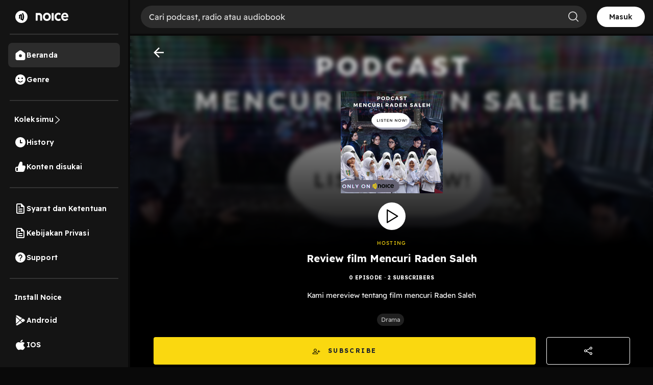

--- FILE ---
content_type: text/html; charset=utf-8
request_url: https://www.google.com/recaptcha/api2/aframe
body_size: 137
content:
<!DOCTYPE HTML><html><head><meta http-equiv="content-type" content="text/html; charset=UTF-8"></head><body><script nonce="SAF25NsVKPkLxnv6S7kdVQ">/** Anti-fraud and anti-abuse applications only. See google.com/recaptcha */ try{var clients={'sodar':'https://pagead2.googlesyndication.com/pagead/sodar?'};window.addEventListener("message",function(a){try{if(a.source===window.parent){var b=JSON.parse(a.data);var c=clients[b['id']];if(c){var d=document.createElement('img');d.src=c+b['params']+'&rc='+(localStorage.getItem("rc::a")?sessionStorage.getItem("rc::b"):"");window.document.body.appendChild(d);sessionStorage.setItem("rc::e",parseInt(sessionStorage.getItem("rc::e")||0)+1);localStorage.setItem("rc::h",'1769972100048');}}}catch(b){}});window.parent.postMessage("_grecaptcha_ready", "*");}catch(b){}</script></body></html>

--- FILE ---
content_type: application/javascript; charset=UTF-8
request_url: https://open.noice.id/_next/static/chunks/7162-148ea73a360fadff.js
body_size: 4204
content:
"use strict";(self.webpackChunk_N_E=self.webpackChunk_N_E||[]).push([[7162],{1315:(t,e,i)=>{i.d(e,{V:()=>n});let n=t=>null==t?void 0:t.imaReducer},17354:(t,e,i)=>{i.d(e,{IH:()=>n,Lq:()=>o,bz:()=>r,fo:()=>g,ft:()=>s,hN:()=>c,j4:()=>l,mU:()=>a,rr:()=>d});let n=200,o="https://noiceid.onelink.me/cyOg/xw8hfyxp",r="https://noiceid.onelink.me/cyOg/kumtoiwa",a="audioseries",l=768,c={NONE:"none",FREE:"free",PURCHASED:"purchased",IN_SUBSCRIPTION:"included_in_subscription",OWNER:"owner"},s={VIP:"vip",PREMIUM:"premium",PREMIUM_WITH_TEXT:"premium_text",EARLY_ACCESS:"early_access"},d={PODCAST:"podcast",AUDIOBOOK:"audiobook",AUDIOSERIES:"audioseries",RADIO:"radio",MUSIC:"music",LIVESTREAM:"livestream"},g={SEASON_PLAYLIST:"SEASON_PLAYLIST",SINGLE_CONTENT:"SINGLE_CONTENT",PLAYLIST:"PLAYLIST",ALL_CATALOG_PLAYLIST:"ALL_CATALOG_PLAYLIST"}},32838:(t,e,i)=>{i.d(e,{a:()=>r});var n=i(68306),o=i(69638);let r=(t,e)=>{var i;if(e&&((null==t?void 0:t.contentPreview)&&!(null==t?void 0:t.hasPurchased)||(null==t?void 0:t.enable_content_preview)&&!(0,o.A)(null==t?void 0:t.content_ownership)))return"Preview";let r=null!=(i=null==t?void 0:t.duration)?i:null==t?void 0:t.stats.duration;return r<60?"".concat(r,"s"):(0,n.A)(r)}},41260:(t,e,i)=>{i.d(e,{Z:()=>r});var n=i(67231),o=i(95665);let r=async function(t,e){let i=arguments.length>2&&void 0!==arguments[2]&&arguments[2];if(localStorage.getItem("firebase-auth")&&t&&e){let r=(0,o.H9)(n.db,"Content",e);if(i)return void(0,o.mZ)(r,{listeners:(0,o.GV)(t)});(await (0,o.x7)(r)).exists()&&await (0,o.mZ)(r,{listeners:(0,o.GV)(t)})}}},48636:(t,e,i)=>{i.d(e,{c:()=>n});let n=t=>t?(Date.prototype.toShortFormat=function(){let t=this.getDate(),e=["Januari","Februari","Maret","April","Mei","Juni","Juli","Agustus","September","Oktober","November","Desember"][this.getMonth()],i=this.getFullYear();return"".concat(t," ").concat(e," ").concat(i)},new Date(t).toShortFormat()):""},55649:(t,e,i)=>{i.d(e,{Ob:()=>c,P8:()=>r,VG:()=>n,Ye:()=>a,jb:()=>l,kk:()=>o});let n=t=>{var e;return null==t||null==(e=t.catalogReducer)?void 0:e.catalogData},o=t=>{var e;return null==t||null==(e=t.catalogReducer)?void 0:e.sorting},r=t=>{var e;return null==t||null==(e=t.catalogReducer)?void 0:e.season},a=t=>{var e;return null==t||null==(e=t.catalogReducer)?void 0:e.podcastRecommendations},l=t=>{var e;return null==t||null==(e=t.catalogReducer)?void 0:e.page},c=t=>{var e;return null==t||null==(e=t.catalogReducer)?void 0:e.sortedSeason}},64084:(t,e,i)=>{i.d(e,{A:()=>n});let n=t=>{let e;if(!t)return 0;if((t=t.toString().replace(/[^0-9.]/g,""))<1e3)return t;let i=[{v:1e3,s:"rb"},{v:1e6,s:"jt"},{v:1e9,s:"m"},{v:1e12,s:"t"}];for(e=i.length-1;e>0&&!(t>=i[e].v);e--);return(t/i[e].v).toFixed(2).replace(/\.0+$|(\.[0-9]*[1-9])0+$/,"$1")+" ".concat(i[e].s)}},67036:(t,e,i)=>{i.d(e,{A:()=>r});var n=i(37876),o=i(17354);let r=function(t){let{badgeType:e,style:i={}}=t;switch(e){case o.ft.VIP:return(0,n.jsx)("img",{src:"/img/vip.svg",alt:"vip badge",style:i});case o.ft.PREMIUM:return(0,n.jsx)("img",{src:"/img/premium.svg",alt:"premium badge",style:i});case o.ft.PREMIUM_WITH_TEXT:return(0,n.jsx)("img",{src:"/img/noice_premium.svg",alt:"premium badge",style:i});case o.ft.EARLY_ACCESS:case"earlyAccess":return(0,n.jsx)("img",{src:"/img/early_access_new.svg",alt:"early access badge",style:i});case"newContent":return(0,n.jsx)("img",{src:"/img/new_content_badge.svg",alt:"new content badge",style:i});default:return null}}},68306:(t,e,i)=>{i.d(e,{A:()=>n});let n=(t,e)=>{let i=t,n=i/86400,o=(i%=86400)/3600,r=(i%=3600)/60;i%=60;let a="";return parseInt(n)>0&&(a+="".concat(parseInt(n)," Hari").concat(o>0?",":""," ")),parseInt(o)>0&&(a+="".concat(parseInt(o)," Jam").concat(r>=1?",":""," ")),parseInt(r)>0&&(a+="".concat(parseInt(r)," Menit")),"hours"===e&&(a=t/3600>1?"".concat(parseInt(t/3600)," Jam "):"".concat(parseInt(t/60)," mnt")),a}},69638:(t,e,i)=>{i.d(e,{A:()=>o,u:()=>r});var n=i(17354);function o(t){return[n.hN.FREE,n.hN.OWNER,n.hN.IN_SUBSCRIPTION,n.hN.PURCHASED].includes(t)}function r(t){return[n.hN.IN_SUBSCRIPTION,n.hN.PURCHASED].includes(t)}},70453:(t,e,i)=>{i.d(e,{A:()=>n});let n=(t,e)=>{let i="https://images-v2.noiceid.cc/catalog/default/300.png";return"string"!=typeof t?i:(null==e?void 0:e["300"])?e["300"]:t||i}},70873:(t,e,i)=>{i.d(e,{A:()=>u});var n=i(37876),o=i(67036),r=i(68306);let a=function(t){let e=arguments.length>1&&void 0!==arguments[1]?arguments[1]:1;if(!t)return"0";let i=new Intl.NumberFormat("id-ID",{maximumFractionDigits:e,roundingMode:"floor"});return t>=1e9?"".concat(i.format(t/1e9)," M"):t>=1e6?"".concat(i.format(t/1e6)," jt"):t>=1e3?"".concat(i.format(t/1e3)," rb"):i.format(t)};var l=i(56557),c=i.n(l);i(76616);let s=t=>{if(!t||!c()(t).isValid())return"-";let e=c()(),i=c()(t),n=e.diff(i,"year");if(n>=1)return"".concat(n," tahun lalu");let o=e.diff(i,"month");if(o>=1)return"".concat(o," bulan lalu");let r=e.diff(i,"week");if(r>=1)return"".concat(r," minggu lalu");let a=e.diff(i,"day");if(a>=1)return"".concat(a," hari lalu");let l=e.diff(i,"hour");return l>=1?"".concat(l," jam lalu"):0===l?"<1 jam lalu":void 0};var d=i(12466);let g=d.Ay.div.withConfig({componentId:"sc-bde4b708-0"})(["display:flex;align-items:center;gap:4px;"]),p=d.Ay.div.withConfig({componentId:"sc-bde4b708-1"})(["display:flex;align-items:center;gap:4px;"]),h=d.Ay.p.withConfig({componentId:"sc-bde4b708-2"})(["margin:0;font-size:14px;font-style:normal;font-weight:400;line-height:125%;letter-spacing:0.1px;color:rgba(255,255,255,0.7);"]),m=d.Ay.img.withConfig({componentId:"sc-bde4b708-3"})(["height:12px;"]);function u(t){let{showNewBadge:e=!1,durationTime:i=0,totalPlay:l=0,publishedAt:c,showDuration:d}=t,u=a(l),f=s(c);return(0,n.jsxs)(g,{children:[e&&(0,n.jsx)(o.A,{badgeType:"newContent",style:{height:"18px"}}),(0,n.jsxs)(p,{children:[(0,n.jsx)(m,{role:"presentation",src:"/img/play_grey.svg",alt:"play icon"}),(0,n.jsx)(h,{children:u})]}),!e&&(0,n.jsxs)(p,{children:[(0,n.jsx)("img",{src:"/img/single_dot.svg",role:"presentation",alt:"dot icon"}),(0,n.jsx)(h,{children:f})]}),d&&(0,n.jsxs)(p,{children:[(0,n.jsx)("img",{src:"/img/single_dot.svg",role:"presentation",alt:"dot icon"}),(0,n.jsx)(h,{children:i<60?i+"s":(0,r.A)(i)})]})]})}},74534:(t,e,i)=>{i.d(e,{w:()=>a});let n=(t,e,i)=>{(null==t?void 0:t.showingAd)&&e(i({adPlayingToast:!0}))};var o=i(98530);let r=(t,e,i,n,r)=>{if(!t.initialized)try{var a,l,c,s,d;null==(a=t.adsDisplayContainer)||a.initialize(),(0,o.a)("first_listen",{contentId:null==n?void 0:n.id,contentTitle:(null==n?void 0:n.title)||(null==n?void 0:n.name),contentDuration:null==n?void 0:n.duration,vertical:null==n||null==(l=n.catalog)?void 0:l.type,networkType:navigator&&(null==(s=navigator)||null==(c=s.connection)?void 0:c.effectiveType)||"4g",source:"content page",catalogId:null==r?void 0:r.id,catalogTitle:null==r?void 0:r.title,catalogSource:null==r?void 0:r.source,elapsedTime:null==n||null==(d=n.meta)?void 0:d.timeElapsed,streamType:"streaming"}),e(i({initialized:!0}))}catch(t){console.log("error",t)}},a=(t,e,i,o,a,l,c,s)=>{r(t,a,e,l,c,s),n(i,a,o)}},89045:(t,e,i)=>{i.d(e,{Ad:()=>v,DM:()=>C,Es:()=>T,K0:()=>P,Ku:()=>A,Sp:()=>u,TU:()=>a,WX:()=>N,ZZ:()=>S,_Y:()=>p,_d:()=>I,a1:()=>w,be:()=>c,d$:()=>l,dw:()=>_,fY:()=>b,ho:()=>s,iF:()=>g,ii:()=>f,jA:()=>x,lT:()=>m,mc:()=>r,om:()=>d,pm:()=>E,tT:()=>y,vO:()=>j,zR:()=>h});var n=i(34017),o=i(12466);let r=o.Ay.div.withConfig({componentId:"sc-19a6613c-0"})(["",";justify-content:space-around;gap:12px;padding:16px;background:#202020;border-radius:8px;width:100%;@media (min-width:992px){height:auto;min-height:200px;}"],n.Om),a=o.Ay.div.withConfig({componentId:"sc-19a6613c-1"})(["width:100%;justify-content:space-between;margin-bottom:10px;display:flex;"]),l=o.Ay.div.withConfig({componentId:"sc-19a6613c-2"})(["width:100%;justify-content:start;align-items:center;margin-bottom:10px;display:",";p{color:#fbde37;margin:0px;font-size:14px;font-weight:400;line-height:22.4px;letter-spacing:0.25px;}.vip{height:16px;}.coin{height:16px;margin-right:5px;margin-left:10px;}.noice_premium{margin-left:10px;}"],t=>t.isPremium?"flex":"none"),c=o.Ay.div.withConfig({componentId:"sc-19a6613c-3"})(["font-style:normal;font-weight:normal;font-size:12px;line-height:140%;color:rgba(255,255,255,0.7);margin:0;"]),s=o.Ay.div.withConfig({componentId:"sc-19a6613c-4"})(["",";justify-content:space-around;"],n.st);o.Ay.div.withConfig({componentId:"sc-19a6613c-5"})(["",";",";margin-right:5px;"],n.st,n.Wt),o.Ay.img.withConfig({componentId:"sc-19a6613c-6"})(["width:11px;height:11px;margin-right:5px;"]),o.Ay.div.withConfig({componentId:"sc-19a6613c-7"})(["font-style:normal;font-weight:normal;font-size:12px;line-height:70%;color:rgba(250,250,250,0.7);"]);let d=o.Ay.div.withConfig({componentId:"sc-19a6613c-8"})([""," "," margin-right:5px;"],n.st,n.Wt),g=o.Ay.img.withConfig({componentId:"sc-19a6613c-9"})(["width:11px;height:11px;margin-right:5px;"]),p=o.Ay.div.withConfig({componentId:"sc-19a6613c-10"})(["font-style:normal;font-weight:normal;font-size:12px;line-height:70%;color:rgba(250,250,250,0.7);"]),h=o.Ay.div.withConfig({componentId:"sc-19a6613c-11"})(["",";width:100%;justify-content:flex-start;align-items:center;margin-bottom:10px;@media (min-width:992px){justify-content:flex-start;}"],n.st),m=o.Ay.a.withConfig({componentId:"sc-19a6613c-12"})(["",";width:100%;justify-content:flex-start;align-items:center;@media (min-width:992px){justify-content:flex-start;}"],n.Om),u=o.Ay.div.withConfig({componentId:"sc-19a6613c-13"})(["position:relative;width:48px;height:",";margin-right:2vh;border-radius:8px;"],t=>t.isNoicebook?"64px":"48px"),f=o.Ay.div.withConfig({componentId:"sc-19a6613c-14"})(["position:absolute;top:0px;left:0px;width:100%;height:",";background:rgba(0,0,0,0.7);display:grid;place-content:center;border-radius:8px;"],t=>t.isNoicebook?"64px":"48px"),x=o.Ay.div.withConfig({componentId:"sc-19a6613c-15"})(["width:48px;height:48px;object-fit:cover;border-radius:4px;",""],t=>{let{isNoicebook:e}=t;return e&&(0,o.AH)(["width:48px;height:64px;"])}),v=o.Ay.div.withConfig({componentId:"sc-19a6613c-16"})(["",";gap:6px;width:81.08%;height:100%;"],n.Om),w=o.Ay.h3.withConfig({componentId:"sc-19a6613c-17"})(["font-style:normal;font-weight:400;font-size:14px;letter-spacing:0.1px;line-height:17.5px;color:#fafafa;overflow:hidden;text-overflow:ellipsis;display:-webkit-box;-webkit-line-clamp:2;-webkit-box-orient:vertical;margin:0;"]),y=o.Ay.h4.withConfig({componentId:"sc-19a6613c-18"})(["font-style:normal;font-weight:normal;font-size:12px;line-height:140%;color:#c4c4c4;margin:0;"]),A=o.Ay.div.withConfig({componentId:"sc-19a6613c-19"})(["font-weight:400;font-size:14px;line-height:140%;color:#b9b9b9;margin:0;margin-top:10px;overflow:hidden;text-overflow:ellipsis;display:-webkit-box;-webkit-line-clamp:2;-webkit-box-orient:vertical;width:100%;"]),I=o.Ay.div.withConfig({componentId:"sc-19a6613c-20"})(["",";width:100%;justify-content:space-between;align-items:center;"],n.st),b=o.Ay.div.withConfig({componentId:"sc-19a6613c-21"})(["",";align-items:center;justify-content:flex-start;width:56.75%;height:100%;position:relative;"],n.st),C=o.Ay.img.withConfig({componentId:"sc-19a6613c-22"})(["width:32px;height:32px;cursor:pointer;"]),_=o.Ay.div.withConfig({componentId:"sc-19a6613c-23"})(["font-style:normal;font-weight:normal;font-size:12px;line-height:140%;color:rgba(255,255,255,0.7);"]),S=o.Ay.div.withConfig({componentId:"sc-19a6613c-24"})(["",";align-items:center;justify-content:flex-end;width:40.54%;",";@media (min-width:992px){width:30%;}"],n.st,t=>{let{isNoicebook:e}=t;return e&&(0,o.AH)(["justify-content:end;"])}),j=o.Ay.img.withConfig({componentId:"sc-19a6613c-25"})(["width:32px;height:32px;cursor:pointer;margin-right:12px;opacity:",";",";"],t=>(null==t?void 0:t.isPremium)&&!(null==t?void 0:t.hasPurchased)?.5:1,t=>{let{isNoicebook:e}=t;return e&&(0,o.AH)(["margin-right:12px;"])}),E=o.Ay.img.withConfig({componentId:"sc-19a6613c-26"})(["width:32px;height:32px;cursor:pointer;margin-right:12px;opacity:",";",";",";"],t=>(null==t?void 0:t.isPremium)&&!(null==t?void 0:t.hasPurchased)?.5:1,t=>{let{isNoicebook:e}=t;return e&&(0,o.AH)(["margin-right:unset;"])},t=>{let{contentType:e}=t;return e&&(0,o.AH)(["margin-right:12px;"])}),T=o.Ay.img.withConfig({componentId:"sc-19a6613c-27"})(["opacity:",";width:32px;height:32px;cursor:pointer;"],t=>(null==t?void 0:t.isPremium)&&!(null==t?void 0:t.hasPurchased)?.5:1),N=o.Ay.div.withConfig({componentId:"sc-19a6613c-28"})(["display:flex;align-items:center;gap:5px;color:#82d076;margin-left:10px;img{width:16px;height:16px;}span{font-size:14px;font-weight:400;line-height:22.4px;letter-spacing:0.25px;}"]),P=o.Ay.button.withConfig({componentId:"sc-19a6613c-29"})(["border:none;background:none;width:max-content;padding:0px;"])}}]);
//# sourceMappingURL=7162-148ea73a360fadff.js.map

--- FILE ---
content_type: text/plain; charset=utf-8
request_url: https://firestore.googleapis.com/google.firestore.v1.Firestore/Listen/channel?VER=8&database=projects%2Fnoice-b16cb%2Fdatabases%2F(default)&RID=93915&CVER=22&X-HTTP-Session-Id=gsessionid&zx=ms8gebi6mzi5&t=1
body_size: -136
content:
51
[[0,["c","OlZcre64lLyG3FY3eobzuA","",8,12,30000]]]


--- FILE ---
content_type: application/javascript; charset=UTF-8
request_url: https://open.noice.id/_next/static/chunks/2726.5dd6f08d68c82116.js
body_size: 3561
content:
"use strict";(self.webpackChunk_N_E=self.webpackChunk_N_E||[]).push([[2726],{37530:(e,t,n)=>{n.d(t,{C:()=>s});var i=n(83315);let s=async(e,t,n)=>{try{let s="/catalog-api/v2/catalog/".concat(e,"/episodes");if(n){let e=[];if(void 0!==n.season&&e.push("season=".concat(n.season)),n.content_type&&n.content_type.length>0){let t=n.content_type.join(",");e.push("content_type=".concat(t))}n.published_at_sort&&e.push("published_at_sort=".concat(n.published_at_sort)),n.cursor&&e.push("cursor=".concat(encodeURIComponent(n.cursor))),e.length>0&&(s+="?".concat(e.join("&")))}let o=await (0,i.we)(s,t);if(o.status&&200!==o.status)throw Error("HTTP error! status: ".concat(o.status));return o}catch(e){throw console.error("Error fetching content list:",e),e}}},51423:(e,t,n)=>{n.d(t,{Y:()=>o});var i=n(17354),s=n(14232);let o=()=>{let[e,t]=(0,s.useState)(!1);return(0,s.useEffect)(()=>{let e=()=>{t(window.innerWidth<i.j4)};return e(),window.addEventListener("resize",e),window.addEventListener("orientationchange",e),()=>{window.removeEventListener("resize",e),window.removeEventListener("orientationchange",e)}},[]),e}},71279:(e,t,n)=>{n.d(t,{Rs:()=>u,dW:()=>d});var i=n(3576),s=n(62701),o=n(37876),l=n(14232);let r={show:!1,step:1,subscriptionSubmitted:!1,context:null,contentId:null,lastPurchaseTimestamp:null,lastPurchasedContentId:null},a=(e,t)=>{switch(t.type){case"SHOW_SUBSCRIPTION":return(0,i._)((0,s._)((0,i._)({},e),{show:!0}),t.payload);case"RESET_SUBSCRIPTION":return(0,s._)((0,i._)({},r),{lastPurchaseTimestamp:e.lastPurchaseTimestamp,lastPurchasedContentId:e.lastPurchasedContentId});case"HIDE_SUBSCRIPTION":return(0,s._)((0,i._)({},e),{show:!1});case"SET_STEP":return(0,s._)((0,i._)({},e),{step:t.payload});case"SET_SUBMISSION_STATUS":return(0,s._)((0,i._)({},e),{subscriptionSubmitted:t.payload});case"SET_PURCHASED_CONTENT":return(0,s._)((0,i._)({},e),{lastPurchasedContentId:t.payload,lastPurchaseTimestamp:t.payload?Date.now():null});default:return e}},c=(0,l.createContext)(null),d=e=>{let{children:t}=e,[n,i]=(0,l.useReducer)(a,r),s=(0,l.useCallback)(function(){let e=arguments.length>0&&void 0!==arguments[0]?arguments[0]:{};i({type:"SHOW_SUBSCRIPTION",payload:e})},[]),d=(0,l.useCallback)(function(){let e=!(arguments.length>0)||void 0===arguments[0]||arguments[0];e?i({type:"RESET_SUBSCRIPTION"}):i({type:"HIDE_SUBSCRIPTION"})},[]),u=(0,l.useCallback)(e=>{if(e<1||e>3)return void console.warn("Invalid step:",e);i({type:"SET_STEP",payload:e})},[]),h=(0,l.useCallback)(e=>{i({type:"SET_SUBMISSION_STATUS",payload:e})},[]),p=(0,l.useCallback)(e=>{i({type:"SET_PURCHASED_CONTENT",payload:e})},[]);return(0,o.jsx)(c.Provider,{value:{state:n,showSubscription:s,hideSubscription:d,setStep:u,setSubmissionStatus:h,setPurchasedContent:p},children:t})},u=()=>{let e=(0,l.useContext)(c);if(!e)throw Error("useSubscription must be used within a SubscriptionProvider. Make sure your component is wrapped with <SubscriptionProvider>");return e}},76147:(e,t,n)=>{n.d(t,{y:()=>l});var i=n(51423),s=n(71279),o=n(14232);let l=()=>{let e=(0,s.Rs)(),t=(0,i.Y)(),n=(0,o.useCallback)(function(){let t=!(arguments.length>0)||void 0===arguments[0]||arguments[0];e.hideSubscription(t)},[e]),l=(0,o.useCallback)(t=>{e.setStep(t)},[e]);return{state:e.state,isMobile:t,openSubscription:function(){let t=arguments.length>0&&void 0!==arguments[0]?arguments[0]:{};e.showSubscription(t)},closeSubscription:n,setStep:l,setSubmissionStatus:e.setSubmissionStatus,setPurchasedContent:e.setPurchasedContent,showSubscription:e.showSubscription,hideSubscription:e.hideSubscription}}},79949:(e,t,n)=>{n.d(t,{r:()=>A});var i=n(37876),s=n(89045),o=n(70873),l=n(35373),r=n(54765),a=n(95643),c=n(74534),d=n(70453),u=n(48636),h=n(32838),p=n(64084),g=n(41260),v=n(76147),m=n(15613),_=n(57614),S=n(41808),b=n(26364),x=n(55649),w=n(1315),y=n(93583),j=n(17354),f=n(69638);let C=e=>new DOMParser().parseFromString(e,"text/html").body.textContent||"";var P=n(39423),T=n(10553),k=n(48230),E=n.n(k),I=n(89099),N=n(14232),R=n(1105);let A=e=>{var t;let{content:n,catalog:k,contentPlayed:A,isNewContent:O,enableSocialProof:U,listContents:D}=e,[B,z]=(0,N.useState)(!1),H=(0,N.useRef)(!0);(0,N.useEffect)(()=>{z(!0)},[]);let M=(0,P.KH)("OD-5157-enable-content-preview"),W=(0,R.wA)(),{data:L}=(0,T.useSession)(),{openDownloadModal:K}=(0,a.DG)(),Y=(0,R.d4)(b.c),F=(0,R.d4)(w.V),{playing:Z,currentTrackId:q}=(0,l.yt)(),{setCurrentTrackId:V,setTrackIndex:G,setPlaying:J,setPlaylist:Q,setShowPlayer:X,setCurrentPlayingCatalog:$,setToggleScreen:ee}=(0,l.Ki)(),et=(0,R.d4)(y.cE),en=(0,R.d4)(y.Wu),ei=(0,R.d4)(y.t1),{catalogData:es}=(0,r.A3)(),{openSubscription:eo}=(0,v.y)(),el=(0,R.d4)(x.kk),er=(0,R.d4)(x.P8),ea=Z&&q===(null==n?void 0:n.id)||en&&ei===(null==n?void 0:n.id),ec=(0,I.useRouter)(),{subscriptionEpisodeId:ed}=ec.query,eu=(0,N.useMemo)(()=>["audiobook","audioseries"].includes(null==es?void 0:es.type),[es]),eh=(0,N.useMemo)(()=>(0,f.A)(n.content_ownership),[n.content_ownership]),ep=(0,N.useCallback)(async function(e){let t=!(arguments.length>1)||void 0===arguments[1]||arguments[1];if(et&&e===ei)return void W((0,S.Li)(!en));if(Z&&e===q)return void J(!Z);if(!D)return;et&&W((0,S.rc)(!1)),$(k),(0,g.Z)(-1,null==k?void 0:k.id);let n=Object.keys(D.reduce((e,t)=>((eh||t.enable_content_preview)&&(e[t.id]=t),e),{}));Q(n),V(e),G(n.findIndex(t=>t===e)),J(t),X(!0)},[k,Z,q,W,el,er,null==L?void 0:L.token,ei,en]);function eg(e){K({promptDownloadText:e||"",catalogData:es})}return(0,N.useEffect)(()=>{ed&&H.current&&(H.current=!1,ep(ed,!1))},[ed,ep,J]),(0,i.jsxs)(s.mc,{children:[(0,i.jsx)(E(),{href:"/content/".concat(null==n?void 0:n.id),prefetch:!1,legacyBehavior:!0,children:(0,i.jsxs)("span",{children:[(0,i.jsxs)(s.d$,{isPremium:"free"!==n.badge,children:[(null==n?void 0:n.badge)==="vip"&&(0,i.jsx)("img",{src:"/img/vip.svg",alt:"vip badge"}),(null==n?void 0:n.badge)==="early_access"&&(0,i.jsx)("img",{src:"/img/early_access_new.svg",alt:"early access badge"}),(null==n?void 0:n.badge)==="premium"&&(0,i.jsx)("img",{src:"/img/premium.svg",alt:"premium badge"}),"free"!==n.badge&&![j.hN.PURCHASED,j.hN.IN_SUBSCRIPTION].includes(n.content_ownership)&&(0,i.jsxs)(i.Fragment,{children:[(0,i.jsx)("img",{alt:"coin icon",className:"coin",src:"/coin.svg",loading:"lazy"}),(0,i.jsxs)("p",{children:[null==n?void 0:n.price," Coin"]})]}),[j.hN.PURCHASED,j.hN.IN_SUBSCRIPTION,j.hN.OWNER].includes(n.content_ownership)&&(0,i.jsxs)(s.WX,{children:[(0,i.jsx)("img",{src:"/img/check_green.svg",alt:"check icon"}),(0,i.jsx)("span",{children:"Sudah Dibeli"})]})]}),(0,i.jsxs)(s.TU,{children:[U?(0,i.jsx)(o.A,{showNewBadge:O,totalPlay:A,publishedAt:null==n?void 0:n.published_at,durationTime:null==n||null==(t=n.stats)?void 0:t.duration,showDuration:!1}):(0,i.jsx)(s.be,{children:(0,i.jsx)("time",{children:(0,u.c)(null==n?void 0:n.published_at)})}),!eu&&(0,i.jsx)(s.ho,{children:(null==n?void 0:n.stats.comment_count)>0&&(0,i.jsxs)(s.om,{children:[(0,i.jsx)(s.iF,{loading:"lazy",src:"/img/comments-icon.svg",alt:"Comments"}),(0,i.jsx)(s._Y,{children:(0,p.A)(null==n?void 0:n.stats.comment_count)})]})})]}),(0,i.jsxs)(s.lT,{href:"/content/".concat(null==n?void 0:n.id),children:[(0,i.jsxs)(s.zR,{children:[(0,i.jsxs)(s.Sp,{isNoicebook:eu,children:[(null==n?void 0:n.badge)!=="free"&&!eh&&(0,i.jsx)(s.ii,{isNoicebook:eu,children:(0,i.jsx)("img",{src:"/img/lock_fill.svg",width:20,height:20,alt:"Content Locked",loading:"lazy"})}),(0,i.jsx)(s.jA,{isNoicebook:eu,children:(0,i.jsx)("img",{src:(0,d.A)(null==n?void 0:n.image)||(0,d.A)(null==es?void 0:es.image),width:48,height:eu?64:48,alt:null==n?void 0:n.title,loading:"lazy",style:{borderRadius:"8px"}})})]}),(0,i.jsxs)(s.Ad,{children:[(0,i.jsxs)(s.a1,{children:[(null==n?void 0:n.has_video)&&(0,i.jsx)("img",{style:{width:"18px",height:"18px",marginRight:"6px",marginTop:"-2px"},alt:"video icon",src:"/img/video_icon.svg"}),null==n?void 0:n.title]}),(0,i.jsx)(s.tT,{children:k.title})]})]}),(0,i.jsx)(s.Ku,{children:B?C(n.description):n.description})]})]})}),(0,i.jsxs)(s._d,{children:[(0,i.jsxs)(s.fY,{children:[(0,i.jsx)(s.K0,{className:"ripple ripple-button",style:{marginRight:"8px"},onClick:async e=>{if(e.stopPropagation(),(0,c.w)(F,_.e,Y,m.J,W,null,null,null),null==Y||!Y.showingAd){if(!M&&!eh)return void ec.push("/content/".concat(null==n?void 0:n.id));if(!eh&&!(null==n?void 0:n.enable_content_preview))return void eo({contentId:null==n?void 0:n.id,context:"from_episode_list"});ep(null==n?void 0:n.id),n.has_video&&(ee(!0),setTimeout(()=>{J(!0)},3e3))}},children:(0,i.jsx)(s.DM,{loading:"lazy",src:ea?"/img/secondary-pause-button.svg":"/img/secondary-play-button.svg",alt:"Play Content"})}),(0,i.jsx)(s.dw,{children:(0,h.a)(n,M)})]}),(0,i.jsxs)(s.ZZ,{isNoicebook:eu,children:[(0,i.jsx)(s.vO,{loading:"lazy",isPremium:"free"!==n.content_ownership,hasPurchased:eh,isNoicebook:eu,alt:"Check",onClick:e=>{e.stopPropagation(),eg()},src:"/img/checkmark.svg"}),(0,i.jsx)(s.pm,{loading:"lazy",isPremium:"free"!==n.content_ownership,hasPurchased:eh,isNoicebook:eu,contentType:"playlist",alt:"Add to Queue",onClick:e=>{e.stopPropagation(),eg()},src:"/img/add-to-queue.svg"}),(0,i.jsx)(s.Es,{loading:"lazy",isPremium:"free"!==n.content_ownership,hasPurchased:eh,alt:"Download",onClick:e=>{if(e.stopPropagation(),(null==n?void 0:n.badge)!=="free"&&"free"===n.content_ownership)return void eg("Buka App untuk Akses Konten VIP");eg()},src:"/img/download.svg"})]})]})]})}}}]);
//# sourceMappingURL=2726.5dd6f08d68c82116.js.map

--- FILE ---
content_type: application/javascript; charset=UTF-8
request_url: https://open.noice.id/_next/static/chunks/4875-b0feb2b636a235e8.js
body_size: 11554
content:
"use strict";(self.webpackChunk_N_E=self.webpackChunk_N_E||[]).push([[4875],{14520:(e,i,t)=>{t.d(i,{Mu:()=>p,NI:()=>c,Q7:()=>w,Sf:()=>h,TU:()=>g,To:()=>s,XK:()=>x,ZC:()=>a,kf:()=>m,lV:()=>d,mc:()=>l,n0:()=>C,q7:()=>r,wu:()=>f});var n=t(34017),o=t(12466);let l=o.Ay.div.withConfig({componentId:"sc-6708f081-0"})([""," align-items:center;padding:16px;gap:10px;justify-content:end;position:sticky;top:0px;background:#141414;height:",";border-bottom:",";z-index:99;width:-webkit-fill-available;overflow-x:auto;&::-webkit-scrollbar{width:10px;}width:-moz-available;@media (max-width:990px){display:",";padding:0px 16px;}@media (max-width:1024px){display:",";}@media (max-width:500px){margin-bottom:-12px;}"],n.st,e=>e.showBottomBorder?"70px":"57px",e=>e.showBottomBorder?"4px solid #0a0a0a":"none",e=>e.genrePage?"none":"unset",e=>e.coinDetailPage?"none":"unset"),d=o.Ay.div.withConfig({componentId:"sc-6708f081-1"})(["{"," align-items:center;padding:0px;gap:410px;flex:none;order:0;align-self:stretch;flex-grow:1;}"],n.st),s=o.Ay.div.withConfig({componentId:"sc-6708f081-2"})([""," padding:0;margin:0;justify-content:space-between;list-style-type:none;@media (min-width:991px){justify-content:flex-start;gap:1rem;}height:38px;margin-left:5px;@media (max-width:991px){gap:22px;padding-right:56px;width:auto;}"],n.st),r=o.Ay.a.withConfig({componentId:"sc-6708f081-3"})(["color:",";cursor:pointer;font-size:14px;font-weight:600;text-decoration:none;padding:10px 0px;position:relative;flex:none;&:after{content:'';position:absolute;width:100%;height:2px;left:0;right:0;bottom:0;background-color:",";}"],e=>e.active?"#ffffff":"#888888",e=>e.active?"#fad810":"transparent"),a=o.Ay.div.withConfig({componentId:"sc-6708f081-4"})(["{"," justify-content:center;align-items:center;padding:0px;flex:none;order:3;flex-grow:0;@media (max-width:990px){display:none;}justify-content:",";"],n.st,e=>e.genrePage?"flex-end":"center"),p=o.Ay.div.withConfig({componentId:"sc-6708f081-5"})(["{"," height:40px;padding:8px 24px;justify-content:center;align-items:center;gap:8px;background:white;border-radius:36px;cursor:pointer;}"],n.st),c=o.Ay.div.withConfig({componentId:"sc-6708f081-6"})(["{font-weight:600;font-size:14px;line-height:17.5px;letter-spacing:0.1px;color:#1f1f1f;cursor:pointer;}"]),h=o.Ay.div.withConfig({componentId:"sc-6708f081-7"})(["{display:flex;flex-direction:row;justify-content:flex-end;align-items:center;cursor:pointer;@media (max-width:990px){display:none;}justify-content:",";width:",";}"],e=>e.genrePage?"flex-end":"center",e=>e.genrePage?"100%":"unset");o.Ay.img.withConfig({componentId:"sc-6708f081-8"})(["{width:32px;height:32px;border-radius:50%;background-size:cover;}"]),o.Ay.div.withConfig({componentId:"sc-6708f081-9"})(["{font-style:normal;font-weight:500;font-size:16px;line-height:20px;color:#ffffff;}"]);let f=o.Ay.div.withConfig({componentId:"sc-6708f081-10"})(["{display:flex;height:20.5px;justify-content:flex-end;align-items:center;gap:16px;flex:1 0 0;@media (max-width:990px){display:none;}}"]),x=o.Ay.div.withConfig({componentId:"sc-6708f081-11"})(["{display:flex;align-items:center;gap:4px;}"]),C=o.Ay.div.withConfig({componentId:"sc-6708f081-12"})(["{display:flex;padding:4px 8px;align-items:center;gap:7px;border-radius:100px;background:rgba(255,255,255,0.1);cursor:pointer;}"]),g=o.Ay.div.withConfig({componentId:"sc-6708f081-13"})(["{color:#fff;font-family:Readex Pro;font-size:14px;font-style:normal;font-weight:600;line-height:140%;letter-spacing:0.014px;}"]),m=o.Ay.div.withConfig({componentId:"sc-6708f081-14"})(["{display:flex;padding:4px 8px;justify-content:flex-end;align-items:center;gap:7px;border-radius:100px;background:rgba(255,255,255,0.1);}"]),w=o.Ay.div.withConfig({componentId:"sc-6708f081-15"})(["gap:10px;display:flex;justify-content:center;align-items:center;"])},20049:(e,i,t)=>{t.d(i,{A:()=>d});var n=t(3576),o=t(62701),l=t(37876);t(14232);let d=e=>(0,l.jsxs)("svg",(0,o._)((0,n._)({width:"16",height:"16",viewBox:"0 0 16 16",fill:"none",xmlns:"http://www.w3.org/2000/svg"},e),{children:[(0,l.jsx)("path",{d:"M12.5 5.875H11.3738V3.30531C11.3738 1.48275 9.85981 0 7.99884 0C6.13788 0 4.62384 1.48275 4.62384 3.30531V5.875H3.5C2.46613 5.875 1.625 6.71613 1.625 7.75V14.125C1.625 15.1589 2.46613 16 3.5 16H12.5C13.5339 16 14.375 15.1589 14.375 14.125V7.75C14.375 6.71613 13.5339 5.875 12.5 5.875ZM5.87384 3.30531C5.87384 2.172 6.82713 1.25 7.99884 1.25C9.17056 1.25 10.1238 2.172 10.1238 3.30531V5.875H5.87384V3.30531ZM13.125 14.125C13.125 14.4696 12.8446 14.75 12.5 14.75H3.5C3.15538 14.75 2.875 14.4696 2.875 14.125V7.75C2.875 7.40538 3.15538 7.125 3.5 7.125H12.5C12.8446 7.125 13.125 7.40538 13.125 7.75V14.125Z",fill:"white"}),(0,l.jsx)("path",{d:"M8 8.9375C7.36141 8.9375 6.84375 9.45516 6.84375 10.0938C6.84375 10.5015 7.055 10.8597 7.37384 11.0656V12.4375C7.37384 12.7827 7.65366 13.0625 7.99884 13.0625C8.344 13.0625 8.62384 12.7827 8.62384 12.4375V11.067C8.94397 10.8614 9.15625 10.5025 9.15625 10.0938C9.15625 9.45516 8.63859 8.9375 8 8.9375Z",fill:"white"})]}))},30462:(e,i,t)=>{t.d(i,{A:()=>n});function n(e){let i=String(e).replace(/[,.]/g,"").replace(/\B(?=(\d{3})+(?!\d))/g,".");return"".concat(i)}},34017:(e,i,t)=>{t.d(i,{A7:()=>s,Om:()=>l,Wt:()=>r,Z0:()=>d,st:()=>o});var n=t(12466);let o=(0,n.AH)(["display:flex;flex-direction:row;"]),l=(0,n.AH)(["display:flex;flex-direction:column;"]),d=(0,n.AH)(["justify-content:space-between;"]),s=(0,n.AH)(["align-items:center;"]),r=(0,n.AH)(["display:flex;justify-content:center;align-items:center;"])},35205:(e,i,t)=>{t.d(i,{K0:()=>r,hE:()=>d,jl:()=>l,nd:()=>s});var n=t(34017),o=t(12466);let l=o.Ay.div.withConfig({componentId:"sc-e194dbfe-0"})([""," cursor:pointer;gap:1rem;"],n.st),d=o.Ay.span.withConfig({componentId:"sc-e194dbfe-1"})(["font-size:1rem;color:",";"],e=>{let{active:i}=e;return i?"#FFFFFF":"#888888"}),s=o.Ay.div.withConfig({componentId:"sc-e194dbfe-2"})(["display:flex;gap:8px;"]),r=o.Ay.button.withConfig({componentId:"sc-e194dbfe-3"})(["border:none;background:none;width:max-content;padding:0px;"])},35500:(e,i,t)=>{t.d(i,{BQ:()=>d,IW:()=>r,L$:()=>s,Xi:()=>a,k2:()=>c,mc:()=>l,oq:()=>p});var n=t(34017),o=t(12466);let l=o.Ay.div.withConfig({componentId:"sc-618c9595-0"})([""," overflow-y:auto;width:100%;padding:10px 20px;"],n.Om),d=o.Ay.div.withConfig({componentId:"sc-618c9595-1"})([""," width:100%;padding:10px 0;"],n.Om),s=o.Ay.div.withConfig({componentId:"sc-618c9595-2"})(["position:relative;"]),r=o.Ay.input.withConfig({componentId:"sc-618c9595-3"})(["width:100%;background-color:rgba(255,255,255,0.1);color:#ffffff;border:0 none;font-size:16px;line-height:normal;padding:12px 16px;padding-left:",";border-radius:30px;outline:none;::placeholder{color:#dedede;opacity:1;}:-ms-input-placeholder{color:#dedede;}::-ms-input-placeholder{color:#dedede;}"],e=>{let{focused:i}=e;return i?"30px":"16px"}),a=o.Ay.div.withConfig({componentId:"sc-618c9595-4"})(["position:absolute;top:8px;right:16px;"]),p=o.Ay.img.withConfig({componentId:"sc-618c9595-5"})(["position:absolute;top:12px;left:10px;cursor:pointer;"]),c=o.Ay.img.withConfig({componentId:"sc-618c9595-6"})(["background-color:#707070;border-radius:50%;padding:4px;height:20px;width:20px;cursor:pointer;"])},37801:(e,i,t)=>{t.d(i,{IH:()=>r,VJ:()=>a,Ww:()=>s,mc:()=>l,oq:()=>p,zY:()=>d});var n=t(34017),o=t(12466);let l=o.Ay.div.withConfig({componentId:"sc-915efe53-0"})([""," width:100%;z-index:9;height:",";background:",";"],n.Om,e=>!0===e.isFullScreenPlayer?"100%":"unset",e=>!0===e.isFullScreenPlayer?"linear-gradient(0deg, rgba(0, 0, 0, 0.80) 0%, rgba(0, 0, 0, 0.80) 100%), ".concat(e.dynamicBg):"#141414"),d=o.Ay.div.withConfig({componentId:"sc-915efe53-1"})([""," justify-content:space-between;align-items:center;gap:12px;padding:16px;position:relative;@media (min-width:991px){display:none;}z-index:9;filter:drop-shadow(0px 4px 4px rgba(0,0,0,0.25));"],n.st),s=o.Ay.div.withConfig({componentId:"sc-915efe53-2"})(["display:flex;flex-direction:column;align-items:flex-start;img{width:70px;height:20px;}"]),r=o.Ay.div.withConfig({componentId:"sc-915efe53-3"})(["{display:flex;flex-direction:row;justify-content:center;align-items:center;height:36px;padding:0px 12px;border-radius:36px;background:#fad810;}"]),a=o.Ay.div.withConfig({componentId:"sc-915efe53-4"})(["{width:52px;height:14px;cursor:pointer;font-size:12px;font-weight:600;line-height:17.5px;letter-spacing:0.1px;display:flex;justify-content:center;align-items:center;}"]);o.Ay.div.withConfig({componentId:"sc-915efe53-5"})(["{display:flex;flex-direction:row;justify-content:center;align-items:center;padding:0px;cursor:pointer;flex:none;order:3;}"]),o.Ay.div.withConfig({componentId:"sc-915efe53-6"})(["{display:flex;flex-direction:row;justify-content:center;align-items:center;padding:9px;gap:8px;background:#fad810;border-radius:4px;flex:none;order:0;align-self:stretch;flex-grow:1;}"]),o.Ay.div.withConfig({componentId:"sc-915efe53-7"})(["{font-style:normal;font-weight:600;font-size:12px;line-height:120%;letter-spacing:0.2em;text-transform:uppercase;color:#000000;flex:none;order:1;flex-grow:0;}"]),o.Ay.div.withConfig({componentId:"sc-915efe53-8"})(["position:absolute;top:20px;right:15px;z-index:9999;"]),o.Ay.ul.withConfig({componentId:"sc-915efe53-9"})(["position:absolute;right:0;top:120%;margin:0;padding:0;list-style:none;background-color:#1f1f1f;color:#ffffff;"]),o.Ay.li.withConfig({componentId:"sc-915efe53-10"})(["cursor:pointer;padding:8px 15px;font-size:14px;white-space:nowrap;border-bottom:1px solid #181818;"]),o.Ay.div.withConfig({componentId:"sc-915efe53-11"})([""," position:fixed;height:56px;@media (min-width:992px){width:698px;}width:100%;z-index:4;background:",";"],n.st,e=>!0===e.headerName?"#000000":"none"),o.Ay.div.withConfig({componentId:"sc-915efe53-12"})([""," padding:10px;width:100%;@media (min-width:992px){width:700px;}background:#000000;z-index:2;"],n.st),o.Ay.div.withConfig({componentId:"sc-915efe53-13"})([""," justify-content:flex-start;width:80%;"],n.st),o.Ay.div.withConfig({componentId:"sc-915efe53-14"})([""," justify-content:flex-end;width:20%;"],n.st),o.Ay.div.withConfig({componentId:"sc-915efe53-15"})([""," padding:2.44%;position:relative;font-style:normal;font-weight:600;font-size:20px;line-height:140%;color:#FFFFFF;}"],n.Om);let p=o.Ay.img.withConfig({componentId:"sc-915efe53-16"})(["height:24px;width:24px;margin-right:1vw;cursor:pointer;"]);o.Ay.img.withConfig({componentId:"sc-915efe53-17"})(["height:18px;width:18px;margin-right:3vw;cursor:pointer;"]),o.Ay.img.withConfig({componentId:"sc-915efe53-18"})(["height:18px;width:18px;cursor:pointer;"]),o.Ay.div.withConfig({componentId:"sc-915efe53-19"})(["margin-bottom:50%;@media (min-width:760px){margin-bottom:20%;}"]),o.Ay.div.withConfig({componentId:"sc-915efe53-20"})(["margin-top:50px;"]),o.Ay.div.withConfig({componentId:"sc-915efe53-21"})(["width:100%;align-content:center;align-items:center;padding:20px;display:flex;flex-direction:column;margin-top:10%;"]),o.Ay.img.withConfig({componentId:"sc-915efe53-22"})(["width:100px;height:100px;"]),o.Ay.div.withConfig({componentId:"sc-915efe53-23"})(["font-style:normal;font-weight:600;font-size:16px;line-height:19px;text-align:center;color:#ffffff;flex:none;order:1;flex-grow:0;margin:16px 0px;"]),o.Ay.div.withConfig({componentId:"sc-915efe53-24"})(["font-style:normal;font-weight:400;font-size:14px;line-height:16px;text-align:center;color:rgba(255,255,255,0.8);flex:none;order:2;flex-grow:0;margin:16px 0px;"])},39336:(e,i,t)=>{t.d(i,{A:()=>d});var n=t(3576),o=t(62701),l=t(37876);t(14232);let d=e=>(0,l.jsxs)("svg",(0,o._)((0,n._)({width:"16",height:"16",viewBox:"0 0 16 16",fill:"none",xmlns:"http://www.w3.org/2000/svg"},e),{children:[(0,l.jsxs)("g",{clipPath:"url(#clip0_2113_17114)",children:[(0,l.jsx)("path",{d:"M0.769206 1.33333C0.400539 1.33333 0.102539 1.03467 0.102539 0.666667C0.102539 0.298667 0.400539 0 0.769206 0H10.6532C11.5625 0 12.3892 0.376 12.9879 0.981333C13.5872 1.58667 13.9585 2.41933 13.9585 3.33333V11.4307C13.7672 11.3673 13.5632 11.3333 13.3512 11.3333H12.6252V3.33333C12.6252 2.78067 12.4032 2.28 12.0452 1.91867C11.6879 1.55733 11.1952 1.33333 10.6532 1.33333H0.769206ZM13.9585 15.236V15.3333C13.9585 15.7013 13.6605 16 13.2919 16H5.37454C4.46521 16 3.63854 15.624 3.03921 15.0187C2.44054 14.414 2.06854 13.5807 2.06854 12.6667C2.06854 12.2987 2.36721 12 2.73521 12C3.10387 12 3.40187 12.2987 3.40187 12.6667C3.40187 13.2193 3.62387 13.72 3.98187 14.0813C4.33921 14.4427 4.83254 14.6667 5.37454 14.6667H6.90587C6.54254 15.0753 6.01654 15.3333 5.43387 15.3333H13.3512C13.5632 15.3333 13.7672 15.2993 13.9585 15.236Z",fill:"white"}),(0,l.jsx)("path",{d:"M0.52053 1.37724C0.162529 1.29857 -0.063471 0.943901 0.0158624 0.585902C0.0945292 0.227902 0.449197 0.00190251 0.807197 0.0805691C1.55653 0.248569 2.21187 0.671902 2.67453 1.2539C3.1292 1.82523 3.40187 2.54923 3.40187 3.33323V12.6666C3.40187 13.0346 3.10387 13.3332 2.7352 13.3332C2.3672 13.3332 2.06853 13.0346 2.06853 12.6666V3.33323C2.06853 2.8599 1.9052 2.4239 1.63253 2.0819C1.35386 1.73057 0.963864 1.47657 0.52053 1.37724Z",fill:"white"}),(0,l.jsx)("path",{d:"M5.43359 10.6667H13.3509C14.0789 10.6667 14.7409 10.9674 15.2203 11.4521C15.6996 11.9361 15.9969 12.6027 15.9969 13.3334C15.9969 14.0641 15.6996 14.7307 15.2203 15.2147C14.7409 15.6994 14.0789 16.0001 13.3509 16.0001H5.43359V14.6667C5.79426 14.6667 6.12226 14.5174 6.36026 14.2774C6.59826 14.0367 6.74626 13.7027 6.74626 13.3334C6.74626 12.9641 6.59826 12.6301 6.36026 12.3894C6.12226 12.1494 5.79426 12.0001 5.43359 12.0001V10.6667ZM13.3509 12.0001H7.72159C7.94893 12.3934 8.07959 12.8494 8.07959 13.3334C8.07959 13.8174 7.94893 14.2734 7.72159 14.6667H13.3509C13.7116 14.6667 14.0396 14.5174 14.2776 14.2774C14.5156 14.0367 14.6636 13.7027 14.6636 13.3334C14.6636 12.9641 14.5156 12.6301 14.2776 12.3894C14.0396 12.1494 13.7116 12.0001 13.3509 12.0001Z",fill:"white"}),(0,l.jsx)("path",{d:"M5.37468 4.00008C5.00668 4.00008 4.70801 3.70141 4.70801 3.33341C4.70801 2.96541 5.00668 2.66675 5.37468 2.66675H10.6534C11.0214 2.66675 11.32 2.96541 11.32 3.33341C11.32 3.70141 11.0214 4.00008 10.6534 4.00008H5.37468Z",fill:"white"}),(0,l.jsx)("path",{d:"M5.37467 6.66659C5.00667 6.66659 4.70801 6.36859 4.70801 5.99992C4.70801 5.63192 5.00667 5.33325 5.37467 5.33325H6.69401C7.06267 5.33325 7.36134 5.63192 7.36134 5.99992C7.36134 6.36859 7.06267 6.66659 6.69401 6.66659H5.37467Z",fill:"white"}),(0,l.jsx)("path",{d:"M5.37467 9.33333C5.00667 9.33333 4.70801 9.03533 4.70801 8.66667C4.70801 8.29867 5.00667 8 5.37467 8H8.01401C8.38201 8 8.68067 8.29867 8.68067 8.66667C8.68067 9.03533 8.38201 9.33333 8.01401 9.33333H5.37467Z",fill:"white"}),(0,l.jsx)("path",{d:"M9.33269 6.66659C8.96468 6.66659 8.66602 6.36859 8.66602 5.99992C8.66602 5.63192 8.96468 5.33325 9.33269 5.33325H10.6527C11.0207 5.33325 11.3194 5.63192 11.3194 5.99992C11.3194 6.36859 11.0207 6.66659 10.6527 6.66659H9.33269Z",fill:"white"}),(0,l.jsx)("path",{d:"M10.6266 9.33333C10.2586 9.33333 9.95996 9.03533 9.95996 8.66667C9.95996 8.29867 10.2586 8 10.6266 8H10.6533C11.0213 8 11.32 8.29867 11.32 8.66667C11.32 9.03533 11.0213 9.33333 10.6533 9.33333H10.6266Z",fill:"white"})]}),(0,l.jsx)("defs",{children:(0,l.jsx)("clipPath",{id:"clip0_2113_17114",children:(0,l.jsx)("rect",{width:"16",height:"16",fill:"white"})})})]}))},46244:(e,i,t)=>{t.d(i,{A:()=>d});var n=t(3576),o=t(62701),l=t(37876);t(14232);let d=e=>(0,l.jsxs)("svg",(0,o._)((0,n._)({width:"16",height:"16",viewBox:"0 0 16 16",fill:"none",xmlns:"http://www.w3.org/2000/svg"},e),{children:[(0,l.jsxs)("g",{clipPath:"url(#clip0_2113_17138)",children:[(0,l.jsx)("path",{d:"M8 0C10.2092 0 12.2092 0.895385 13.6566 2.34338C15.1046 3.79077 16 5.79077 16 8C16 10.2092 15.1046 12.2092 13.6566 13.6566C12.2092 15.1046 10.2092 16 8 16C5.79077 16 3.79077 15.1046 2.34338 13.6566C0.895385 12.2092 0 10.2092 0 8C0 5.79077 0.895385 3.79077 2.34338 2.34338C3.79077 0.895385 5.79077 0 8 0ZM12.7865 3.21354C11.5618 1.98831 9.86954 1.23077 8 1.23077C6.13046 1.23077 4.43815 1.98831 3.21354 3.21354C1.98831 4.43815 1.23077 6.13046 1.23077 8C1.23077 9.86954 1.98831 11.5618 3.21354 12.7865C4.43815 14.0117 6.13046 14.7692 8 14.7692C9.86954 14.7692 11.5618 14.0117 12.7865 12.7865C14.0117 11.5618 14.7692 9.86954 14.7692 8C14.7692 6.13046 14.0117 4.43815 12.7865 3.21354Z",fill:"white"}),(0,l.jsx)("path",{d:"M6.3421 6.18647C6.3421 6.52616 6.06702 6.80185 5.72671 6.80185C5.38702 6.80185 5.11133 6.52616 5.11133 6.18647C5.11133 5.38893 5.43502 4.66647 5.95748 4.14401C6.48056 3.62154 7.20241 3.29785 7.99994 3.29785C8.79748 3.29785 9.51933 3.62154 10.0424 4.14401C10.5649 4.66647 10.8886 5.38893 10.8886 6.18647C10.8886 7.70524 9.96856 8.31262 9.19933 8.8197L9.16487 8.84124C8.86579 9.03878 8.61533 9.20801 8.61533 9.31816V10.0277C8.61533 10.368 8.33964 10.6431 7.99994 10.6431C7.66025 10.6431 7.38456 10.368 7.38456 10.0277V9.31816C7.38456 8.56185 7.89164 8.21355 8.48979 7.81847L8.52179 7.7957C9.03871 7.45478 9.65779 7.04616 9.65779 6.18647C9.65779 5.72862 9.47194 5.31385 9.17225 5.01416C8.87256 4.71447 8.45779 4.52862 7.99994 4.52862C7.5421 4.52862 7.12733 4.71447 6.82764 5.01416C6.52794 5.31385 6.3421 5.72862 6.3421 6.18647Z",fill:"white"}),(0,l.jsx)("path",{d:"M7.38477 11.9408C7.38477 11.6011 7.66046 11.3254 8.00016 11.3254C8.33986 11.3254 8.61555 11.6011 8.61555 11.9408V12.0867C8.61555 12.4264 8.33986 12.7021 8.00016 12.7021C7.66046 12.7021 7.38477 12.4264 7.38477 12.0867V11.9408Z",fill:"white"})]}),(0,l.jsx)("defs",{children:(0,l.jsx)("clipPath",{id:"clip0_2113_17138",children:(0,l.jsx)("rect",{width:"16",height:"16",fill:"white"})})})]}))},54875:(e,i,t)=>{t.d(i,{A:()=>W});var n=t(37876),o=t(12466);let l=o.Ay.div.withConfig({componentId:"sc-3d17cde0-0"})(["@media (max-width:990px){display:none;}"]);var d=t(65980),s=t(35500),r=t(89099);let a=()=>{let e=(0,r.useRouter)();return(0,n.jsx)(s.mc,{style:{paddingLeft:"5px"},children:(0,n.jsxs)(s.L$,{children:[(0,n.jsx)(s.IW,{placeholder:"Cari podcast, radio atau audiobook",onFocus:()=>{e.push("/search?focus=true")}}),(0,n.jsx)(s.Xi,{children:(0,n.jsx)(d.A,{color:"#dedede"})})]})})},p=()=>(0,n.jsxs)("svg",{xmlns:"http://www.w3.org/2000/svg",width:"16",height:"17",viewBox:"0 0 16 17",fill:"none",children:[(0,n.jsx)("path",{d:"M13.7617 8.51718C13.7617 11.6993 11.182 14.279 7.99985 14.279C4.81769 14.279 2.23804 11.6993 2.23804 8.51718C2.23804 5.33502 4.81769 2.75537 7.99985 2.75537C11.182 2.75537 13.7617 5.33502 13.7617 8.51718Z",fill:"#DE9C37"}),(0,n.jsx)("path",{fillRule:"evenodd",clipRule:"evenodd",d:"M7.99985 14.2785C11.182 14.2785 13.7617 11.6988 13.7617 8.51668C13.7617 7.10687 13.2553 5.81532 12.4146 4.81396L3.5874 12.2221C4.64434 13.4794 6.22878 14.2785 7.99985 14.2785Z",fill:"#DC8F1B"}),(0,n.jsx)("path",{fillRule:"evenodd",clipRule:"evenodd",d:"M8.0001 15.3737C11.6914 15.3737 14.6838 12.3814 14.6838 8.69005C14.6838 4.99874 11.6914 2.00635 8.0001 2.00635C4.3088 2.00635 1.31641 4.99874 1.31641 8.69005C1.31641 12.3814 4.3088 15.3737 8.0001 15.3737ZM8.0001 14.4519C11.1823 14.4519 13.7619 11.8722 13.7619 8.69005C13.7619 5.50789 11.1823 2.92824 8.0001 2.92824C4.81795 2.92824 2.2383 5.50789 2.2383 8.69005C2.2383 11.8722 4.81795 14.4519 8.0001 14.4519Z",fill:"#925D0C"}),(0,n.jsx)("path",{fillRule:"evenodd",clipRule:"evenodd",d:"M8.0001 15.2009C11.6914 15.2009 14.6838 12.2085 14.6838 8.5172C14.6838 4.82589 11.6914 1.8335 8.0001 1.8335C4.3088 1.8335 1.31641 4.82589 1.31641 8.5172C1.31641 12.2085 4.3088 15.2009 8.0001 15.2009ZM8.0001 14.279C11.1823 14.279 13.7619 11.6994 13.7619 8.5172C13.7619 5.33504 11.1823 2.75539 8.0001 2.75539C4.81795 2.75539 2.2383 5.33504 2.2383 8.5172C2.2383 11.6994 4.81795 14.279 8.0001 14.279Z",fill:"#FFD15C"}),(0,n.jsx)("path",{d:"M9.36892 5.48367C9.45012 5.44393 9.56704 5.46356 9.61339 5.53384C9.77933 5.7636 9.9423 5.99529 10.0834 6.23644C10.5724 7.06458 10.8033 7.9933 10.7607 8.91233C10.7191 9.74847 10.4531 10.5773 9.97685 11.3177C9.8741 11.4811 9.75866 11.6386 9.64823 11.7986C9.61487 11.8437 9.58003 11.8979 9.51124 11.9098C9.4389 11.9314 9.36745 11.897 9.30544 11.8698C8.53867 11.5046 7.76895 11.1428 7.00217 10.7773C6.92777 10.7426 6.84805 10.6731 6.88082 10.5975C6.92659 10.5092 6.99479 10.4305 7.05089 10.3469C7.32134 9.97362 7.52034 9.56161 7.59681 9.13069C7.6783 8.65494 7.62132 8.16392 7.43679 7.70805C7.4235 7.6603 7.36002 7.61716 7.30008 7.64043C7.20531 7.67169 7.12146 7.72113 7.0317 7.76088C6.96231 7.79578 6.88141 7.82244 6.8324 7.87867C6.8265 7.92302 6.84776 7.96567 6.85986 8.00833C7.0255 8.49499 7.01694 9.02406 6.81233 9.50175C6.69895 9.78167 6.5156 10.0369 6.33283 10.2889C6.28323 10.3672 6.15332 10.3801 6.06858 10.333C5.83622 10.2247 5.60504 10.1139 5.37267 10.0051C5.30211 9.97192 5.22623 9.91618 5.23508 9.84299C5.35437 9.6125 5.55632 9.41256 5.64371 9.16923C5.7875 8.82532 5.76536 8.43852 5.595 8.10382C5.50583 7.91962 5.36588 7.757 5.25486 7.58226C5.20999 7.52434 5.24719 7.45163 5.30683 7.41212C5.37976 7.36414 5.46568 7.33215 5.54539 7.29288C6.26345 6.95358 6.98032 6.61307 7.69779 6.27304C7.77396 6.23087 7.89236 6.2236 7.95289 6.28927C8.47992 6.96521 8.85016 7.74464 8.86847 8.55485C8.88884 9.06453 8.79141 9.57615 8.58443 10.0567C8.55609 10.1285 8.51239 10.1971 8.49793 10.2722C8.51092 10.3216 8.57203 10.3452 8.61928 10.3701C8.7297 10.4198 8.83481 10.4775 8.94907 10.5213C8.99513 10.5453 9.0592 10.5269 9.08253 10.4879C9.70581 9.29113 9.66359 7.87818 8.98391 6.70347C8.86168 6.48704 8.71287 6.282 8.56731 6.076C8.54162 6.03407 8.50088 5.98899 8.52066 5.93955C8.54635 5.86636 8.63256 5.82807 8.70756 5.79317C8.92929 5.6921 9.14601 5.58353 9.36892 5.48367Z",fill:"#925D0C"}),(0,n.jsx)("path",{d:"M9.36892 5.31033C9.45012 5.27059 9.56704 5.29022 9.61339 5.3605C9.77933 5.59026 9.9423 5.82195 10.0834 6.0631C10.5724 6.89124 10.8033 7.81996 10.7607 8.73899C10.7191 9.57513 10.4531 10.404 9.97685 11.1444C9.8741 11.3078 9.75866 11.4653 9.64823 11.6252C9.61487 11.6703 9.58003 11.7246 9.51124 11.7365C9.4389 11.7581 9.36745 11.7236 9.30544 11.6965C8.53867 11.3313 7.76895 10.9694 7.00217 10.6039C6.92777 10.5693 6.84805 10.4997 6.88082 10.4241C6.92659 10.3359 6.99479 10.2571 7.05089 10.1735C7.32134 9.80028 7.52034 9.38827 7.59681 8.95735C7.6783 8.4816 7.62132 7.99058 7.43679 7.53471C7.4235 7.48696 7.36002 7.44382 7.30008 7.46709C7.20531 7.49835 7.12146 7.54779 7.0317 7.58754C6.96231 7.62244 6.88141 7.6491 6.8324 7.70533C6.8265 7.74968 6.84776 7.79233 6.85986 7.83499C7.0255 8.32165 7.01694 8.85072 6.81233 9.3284C6.69895 9.60833 6.5156 9.86353 6.33283 10.1156C6.28323 10.1939 6.15332 10.2067 6.06858 10.1597C5.83622 10.0514 5.60504 9.9406 5.37267 9.83178C5.30211 9.79858 5.22623 9.74284 5.23508 9.66965C5.35437 9.43916 5.55632 9.23922 5.64371 8.99589C5.7875 8.65198 5.76536 8.26518 5.595 7.93048C5.50583 7.74628 5.36588 7.58366 5.25486 7.40892C5.20999 7.351 5.24719 7.27829 5.30683 7.23878C5.37976 7.1908 5.46568 7.15881 5.54539 7.11954C6.26345 6.78024 6.98032 6.43973 7.69779 6.0997C7.77396 6.05753 7.89236 6.05026 7.95289 6.11594C8.47992 6.79187 8.85016 7.5713 8.86847 8.38151C8.88884 8.89119 8.79141 9.40281 8.58443 9.88341C8.55609 9.95515 8.51239 10.0237 8.49793 10.0989C8.51092 10.1483 8.57203 10.1718 8.61928 10.1968C8.7297 10.2465 8.83481 10.3041 8.94907 10.348C8.99513 10.372 9.0592 10.3536 9.08253 10.3146C9.70581 9.11779 9.66359 7.70484 8.98391 6.53013C8.86168 6.3137 8.71287 6.10866 8.56731 5.90266C8.54162 5.86073 8.50088 5.81565 8.52066 5.76621C8.54635 5.69302 8.63256 5.65473 8.70756 5.61983C8.92929 5.51876 9.14601 5.41019 9.36892 5.31033Z",fill:"#FFD15C"})]}),c=()=>(0,n.jsxs)("svg",{xmlns:"http://www.w3.org/2000/svg",width:"16",height:"17",viewBox:"0 0 16 17",fill:"none",children:[(0,n.jsxs)("g",{clipPath:"url(#clip0_1_47948)",children:[(0,n.jsx)("path",{d:"M11.259 6.17334L7.99976 14.4996L15.3332 6.17334H11.259Z",fill:"#43C3FF"}),(0,n.jsx)("path",{d:"M8.0005 6.17334H4.74121L8.0005 14.4996L11.2598 6.17334H8.0005Z",fill:"#23A8E7"}),(0,n.jsx)("path",{d:"M0.666748 6.17334L8.00016 14.4996L4.74087 6.17334H0.666748Z",fill:"#087ABE"}),(0,n.jsx)("path",{d:"M15.3327 6.17336L12.0453 2.5L11.2585 6.17336H15.3327Z",fill:"#A7E3FF"}),(0,n.jsx)("path",{d:"M12.0458 2.5H7.99976L11.259 6.17336L12.0458 2.5Z",fill:"#23A8E7"}),(0,n.jsx)("path",{d:"M8.0005 6.17336H11.2598L8.0005 2.5L4.74121 6.17336H8.0005Z",fill:"#43C3FF"}),(0,n.jsx)("path",{d:"M7.99988 2.5H3.95386L4.74059 6.17336L7.99988 2.5Z",fill:"#23A8E7"}),(0,n.jsx)("path",{d:"M3.95414 2.5L0.666748 6.17336H4.74087L3.95414 2.5Z",fill:"#43C3FF"})]}),(0,n.jsx)("defs",{children:(0,n.jsx)("clipPath",{id:"clip0_1_47948",children:(0,n.jsx)("rect",{width:"16",height:"16",fill:"white",transform:"translate(0 0.5)"})})})]});var h=t(62377),f=t(20049),x=t(46244),C=t(39336),g=t(77065),m=t(14520),w=t(99941),u=t(55057),y=t(30462),v=t(41808),j=t(83315),A=t(71816),b=t(72298),I=t(90617),H=t(97542),k=t(10553),M=t(48230),Z=t.n(M),L=t(14232),F=t(96010),_=t(1105);let z=()=>{let e=(0,L.useRef)(!1),[i,t]=(0,L.useState)(!1),o=(0,_.wA)(),{data:l,status:d}=(0,k.useSession)(),s=(0,r.useRouter)(),{wallet:{totalCoins:M,diamondBalance:z},status:P}=(0,w.x)(),V=[{key:"1",label:(0,n.jsx)(Z(),{href:"/my-profile",prefetch:!1,children:"Profil"}),icon:(0,n.jsx)(g.A,{style:{marginRight:"8px"}})},{key:"3",label:(0,n.jsx)(Z(),{href:"/voucher/redeem",prefetch:!1,onClick:e=>{e.preventDefault(),s.push("/voucher/redeem")},children:"Tukar voucher"}),icon:(0,n.jsx)("img",{style:{width:"16px",height:"16px"},alt:"tukar voucher",src:"/img/tukar_voucher.svg"})},{key:"4",label:(0,n.jsx)(Z(),{href:"/tnc",prefetch:!1,children:"Syarat & Ketentuan"}),icon:(0,n.jsx)(C.A,{style:{marginRight:"8px"}})},{key:"5",label:(0,n.jsx)(Z(),{href:"/policy",prefetch:!1,children:"Kebijakan Privasi"}),icon:(0,n.jsx)(f.A,{style:{marginRight:"8px"}})},{key:"6",label:(0,n.jsx)("a",{href:"https://bit.ly/SupportNoice",children:"Support"}),icon:(0,n.jsx)(x.A,{style:{marginRight:"8px"}})},{key:"7",label:"Keluar",icon:(0,n.jsx)(h.A,{style:{marginRight:"8px"}}),onClick:()=>{var e,i;if(s.pathname.includes("register")||s.pathname.includes("/my-profile"))return void(0,j.je)({callbackUrl:"/"},null==l||null==(i=l.userInfo)?void 0:i.id);(0,j.je)(null,null==l||null==(e=l.userInfo)?void 0:e.id)}}];return(0,n.jsxs)(m.mc,{ref:e,showBottomBorder:!0,children:[(0,n.jsx)(a,{}),(0,n.jsxs)(m.Q7,{children:[!(null==l?void 0:l.isLoggedin)&&(0,n.jsx)(m.ZC,{children:(0,n.jsx)(m.Mu,{onClick:()=>{o((0,v.bB)(!0))},children:(0,n.jsx)(m.NI,{children:"Masuk"})})}),"authenticated"===d&&(null==l?void 0:l.isLoggedin)&&(0,n.jsxs)(n.Fragment,{children:[(0,n.jsx)(m.wu,{children:"loading"===P?(0,n.jsx)(F.A,{baseColor:"#202020",highlightColor:"#444",width:"80px",height:"28px",borderRadius:"100px"}):(0,n.jsxs)(n.Fragment,{children:[(0,n.jsx)(m.XK,{children:(0,n.jsx)(A.A,{overlayClassName:"topUpCoinTooltip",title:"Coins Detail",color:"white",overlayInnerStyle:{borderRadius:"8px",color:"var(--vb-ref-color-neutral-50, #333)",fontFamily:"Readex Pro",fontDize:"14px",fontDtyle:"normal",fontWeight:"600",lineHeight:"160%",letterDpacing:"0.15px"},children:(0,n.jsxs)(m.n0,{onClick:()=>{s.push("/coin-detail")},children:[(0,n.jsx)(p,{}),(0,n.jsx)(m.TU,{children:(0,y.A)(M)})]})})}),(0,n.jsxs)(m.kf,{children:[(0,n.jsx)(c,{}),(0,n.jsx)(m.TU,{children:(0,y.A)(z)})]})]})}),(0,n.jsx)(m.Sf,{children:(0,n.jsx)(b.A,{overlayClassName:"dropdownOverlay",menu:{items:V},trigger:["click"],onOpenChange:e=>t(e),children:(0,n.jsx)("a",{onClick:e=>e.preventDefault(),children:(0,n.jsxs)(I.A,{size:16,children:[(0,n.jsx)(H.A,{loading:"lazy",size:32,src:(0,u.P)(null==l?void 0:l.userInfo)}),i?(0,n.jsx)("img",{alt:"arrow up",src:"/img/arrow-up.svg",loading:"lazy"}):(0,n.jsx)("img",{alt:"arrow down",src:"/img/arrow-down.svg",loading:"lazy"})]})})})})]})]})]})};var P=t(35205),V=t(37801),B=t(88442),R=t(18847);let D=t.n(R)()(()=>t.e(7962).then(t.bind(t,67962)),{loadableGenerated:{webpack:()=>[67962]}}),S=["/catalog/episodes","/catalog/timetable","/search"],W=e=>{let i=(0,r.useRouter)(),{data:t,update:o,status:d}=(0,k.useSession)(),s=(0,_.wA)(),a=(0,L.useRef)(!1),{wallet:{totalCoins:c}}=(0,w.x)(),h="/"===i.pathname||"/podcast"===i.pathname||"/radio"===i.pathname||"/audiobook"===i.pathname||"/audioseries"===i.pathname||"/registration"===i.pathname||"/coin-detail"===i.pathname,f="/"===i.pathname||"/podcast"===i.pathname||"/radio"===i.pathname||"/audiobook"===i.pathname||"/audioseries"===i.pathname||"/registration"===i.pathname||"/coin-detail"===i.pathname||i.pathname.startsWith("/catalog")||i.pathname.startsWith("/content")||i.pathname.startsWith("/content")||i.pathname.startsWith("/collection")||i.pathname.startsWith("/purchased-episodes")||i.pathname.startsWith("/my-profile");(0,L.useEffect)(()=>{window.updateSession=o},[o]);let x=(0,L.useMemo)(()=>!1!==e.showHeader&&!S.some(e=>i.pathname.startsWith(e)),[i.pathname,e.showHeader]),C=e.genrePage;return(0,n.jsxs)(N,{isFullScreenPlayer:e.isFullScreenPlayer,dynamicBg:e.dynamicBg||"#F0D479",children:[x&&!1!==e.showHeader&&(0,n.jsxs)(V.zY,{ref:a,isTopNavVisible:h,children:[(0,n.jsx)(V.Ww,{children:(0,n.jsx)(Z(),{href:"/",prefetch:!1,children:(0,n.jsx)("img",{src:"/img/new-noice-logo.svg",alt:"Noice Logo",loading:"lazy"})})}),(0,n.jsx)(P.nd,{children:"unauthenticated"!==d&&(null==t?void 0:t.isLoggedin)?(0,n.jsxs)(m.XK,{children:[(0,n.jsx)(A.A,{overlayClassName:"topUpCoinTooltip",title:"Coins Detail",color:"white",overlayInnerStyle:{borderRadius:"8px",color:"var(--vb-ref-color-neutral-50, #333)",fontFamily:"Readex Pro",fontDize:"14px",fontDtyle:"normal",fontWeight:"600",lineHeight:"160%",letterDpacing:"0.15px"},children:(0,n.jsxs)(m.n0,{onClick:()=>{i.push("/coin-detail")},children:[(0,n.jsx)(p,{}),(0,n.jsx)(m.TU,{children:(0,y.A)(c)})]})}),i.pathname.startsWith("/my-profile")&&(0,n.jsx)(Z(),{href:"/settings",prefetch:!1,children:(0,n.jsx)(B.YO,{style:{marginLeft:"6px"},showSettings:!0,children:(0,n.jsx)("img",{alt:"settings",src:"/img/settings.svg",loading:"lazy"})})})]}):(0,n.jsx)(V.IH,{onClick:()=>{s((0,v.bB)(!0))},children:(0,n.jsx)(V.VJ,{children:"Masuk"})})})]}),x&&(f||C)&&(0,n.jsx)(l,{children:(0,n.jsx)(z,{})}),x&&h&&(0,n.jsx)(D,{isTopNavVisible:h,genrePage:C}),e.children]})};var N=(0,o.Ay)(V.mc).withConfig({componentId:"sc-6bd0068c-0"})(["position:relative;"])},55057:(e,i,t)=>{t.d(i,{P:()=>n});let n=e=>{var i;return(null==e||null==(i=e.imageMeta)?void 0:i[100])||(null==e?void 0:e.photo)||"/img/default-user.svg"}},62377:(e,i,t)=>{t.d(i,{A:()=>d});var n=t(3576),o=t(62701),l=t(37876);t(14232);let d=e=>(0,l.jsxs)("svg",(0,o._)((0,n._)({width:"16",height:"16",viewBox:"0 0 16 16",fill:"none",xmlns:"http://www.w3.org/2000/svg"},e),{children:[(0,l.jsxs)("g",{clipPath:"url(#clip0_2113_17147)",children:[(0,l.jsx)("path",{d:"M9.33366 1.33333C8.96499 1.33333 8.66699 1.03467 8.66699 0.666667C8.66699 0.298667 8.96499 0 9.33366 0H13.3336C14.0656 0 14.7316 0.3 15.2163 0.784L15.2176 0.782667C15.7003 1.266 16.0003 1.93267 16.0003 2.66667V13.3333C16.0003 14.0673 15.7003 14.734 15.2176 15.2173C15.2036 15.2307 15.1896 15.244 15.175 15.256C14.6943 15.7167 14.045 16 13.3336 16H9.33366C8.96499 16 8.66699 15.7013 8.66699 15.3333C8.66699 14.9653 8.96499 14.6667 9.33366 14.6667H13.3336C13.6876 14.6667 14.009 14.5287 14.247 14.304L14.275 14.2747C14.517 14.0327 14.667 13.6993 14.667 13.3333V2.66667C14.667 2.30067 14.517 1.96733 14.275 1.72533L14.2763 1.724L14.275 1.72267C14.0343 1.48267 13.7016 1.33333 13.3336 1.33333H9.33366Z",fill:"white"}),(0,l.jsx)("path",{d:"M12 8.66706C12.368 8.66706 12.6667 8.36839 12.6667 8.00039C12.6667 7.63239 12.368 7.33373 12 7.33373H2.276L4.516 5.09372C4.77667 4.83372 4.77667 4.41106 4.516 4.15105C4.256 3.89105 3.834 3.89105 3.57333 4.15105L0.202 7.52239C0.0773332 7.64373 0 7.81306 0 8.00039C0 8.18773 0.0773332 8.35706 0.202 8.47839L3.57333 11.8497C3.834 12.1097 4.256 12.1097 4.516 11.8497C4.77667 11.5897 4.77667 11.1671 4.516 10.9071L2.276 8.66706H12Z",fill:"white"})]}),(0,l.jsx)("defs",{children:(0,l.jsx)("clipPath",{id:"clip0_2113_17147",children:(0,l.jsx)("rect",{width:"16",height:"16",fill:"white"})})})]}))},65980:(e,i,t)=>{t.d(i,{A:()=>o});var n=t(37876);let o=e=>{let{active:i,color:t}=e;return(0,n.jsx)("svg",{width:"20",height:"21",viewBox:"0 0 20 21",fill:"none",xmlns:"http://www.w3.org/2000/svg",children:(0,n.jsx)("path",{fillRule:"evenodd",clipRule:"evenodd",d:"M8.7499 0.5C6.51076 0.5 4.27162 1.35416 2.56247 3.06247C0.854157 4.77162 0 7.01076 0 9.2499C0 11.489 0.854157 13.729 2.56247 15.4373C4.27162 17.1457 6.51076 17.9998 8.7499 17.9998C10.7286 17.9998 12.708 17.3328 14.3205 15.9987L18.5774 20.2556C18.9024 20.5814 19.4307 20.5814 19.7557 20.2556C20.0815 19.9306 20.0815 19.4022 19.7557 19.0772L15.4989 14.8204C16.8328 13.2079 17.4998 11.2286 17.4998 9.2499C17.4998 7.01076 16.6457 4.77162 14.9373 3.06247C13.229 1.35416 10.989 0.5 8.7499 0.5ZM13.7638 14.2542C15.1431 12.8715 15.8332 11.0611 15.8332 9.2499C15.8332 7.43742 15.1415 5.62411 13.759 4.24079C12.3757 2.85831 10.5632 2.16665 8.7499 2.16665C6.93742 2.16665 5.12411 2.85831 3.74079 4.24079C2.35831 5.62411 1.66665 7.43742 1.66665 9.2499C1.66665 11.0632 2.35831 12.8757 3.74079 14.259C5.12411 15.6415 6.93742 16.3332 8.7499 16.3332C10.5612 16.3332 12.3716 15.6431 13.7543 14.2637C13.7559 14.2621 13.7575 14.2605 13.7591 14.2589C13.7606 14.2574 13.7622 14.2558 13.7638 14.2542Z",fill:t||(i?"#FAD810":"#B9B9B9")})})}},77065:(e,i,t)=>{t.d(i,{A:()=>d});var n=t(3576),o=t(62701),l=t(37876);t(14232);let d=e=>(0,l.jsxs)("svg",(0,o._)((0,n._)({width:"16",height:"16",viewBox:"0 0 16 16",fill:"none",xmlns:"http://www.w3.org/2000/svg"},e),{children:[(0,l.jsxs)("g",{clipPath:"url(#clip0_2113_17104)",children:[(0,l.jsx)("path",{d:"M7.99863 16H1.99595C1.06794 16 0.472608 15.6706 0.18194 15.1433C-0.0293939 14.7586 -0.0540605 14.3019 0.0946066 13.8159C0.214607 13.4193 0.457274 12.9953 0.808608 12.5773C1.99728 11.1639 4.58195 9.68726 7.99863 9.68726C11.4153 9.68726 14 11.1639 15.1887 12.5773C15.54 12.9953 15.782 13.4193 15.9027 13.8159C16.0507 14.3019 16.0267 14.7586 15.8153 15.1433C15.5247 15.6706 14.9293 16 14.0013 16H7.99863ZM1.99595 14.6666H14.0013C14.386 14.6666 14.5926 14.6033 14.6487 14.5026C14.6806 14.4439 14.674 14.3393 14.632 14.2013C14.5626 13.9733 14.4073 13.7099 14.1733 13.4319C13.1813 12.2526 10.9753 11.0206 7.99863 11.0206C5.02195 11.0206 2.81595 12.2526 1.82395 13.4319C1.58994 13.7099 1.43461 13.9733 1.36528 14.2013C1.32328 14.3386 1.31661 14.4439 1.34861 14.5026C1.40461 14.6033 1.61061 14.6666 1.99595 14.6666Z",fill:"white"}),(0,l.jsx)("path",{d:"M7.99886 0C9.20087 0 10.2895 0.487336 11.0769 1.27534C11.8649 2.06268 12.3522 3.15135 12.3522 4.35335C12.3522 5.55536 11.8649 6.64403 11.0769 7.43137C10.2895 8.21937 9.20087 8.70671 7.99886 8.70671C6.79686 8.70671 5.70818 8.21937 4.92085 7.43137C4.13284 6.64403 3.64551 5.55536 3.64551 4.35335C3.64551 3.15135 4.13284 2.06268 4.92085 1.27534C5.70818 0.487336 6.79686 0 7.99886 0ZM10.1342 2.21801C9.5882 1.67134 8.83287 1.33334 7.99886 1.33334C7.16486 1.33334 6.40952 1.67134 5.86352 2.21801C5.31685 2.76401 4.97885 3.51935 4.97885 4.35335C4.97885 5.18736 5.31685 5.9427 5.86352 6.4887C6.40952 7.03537 7.16486 7.37337 7.99886 7.37337C8.83287 7.37337 9.5882 7.03537 10.1342 6.4887C10.6809 5.9427 11.0189 5.18736 11.0189 4.35335C11.0189 3.51935 10.6809 2.76401 10.1342 2.21801Z",fill:"white"})]}),(0,l.jsx)("defs",{children:(0,l.jsx)("clipPath",{id:"clip0_2113_17104",children:(0,l.jsx)("rect",{width:"16",height:"16",fill:"white"})})})]}))},88442:(e,i,t)=>{t.d(i,{Sf:()=>a,Ww:()=>r,Y9:()=>l,YO:()=>c,oq:()=>s,p6:()=>d,xE:()=>p});var n=t(34017),o=t(12466);let l=o.Ay.div.withConfig({componentId:"sc-30c830c8-0"})([""," padding:15px;position:fixed;top:0;background-color:rgba(20,20,20,0.8);align-items:center;z-index:999;justify-content:space-between;align-self:center;width:-webkit-fill-available;width:-moz-available;"],n.st),d=o.Ay.div.withConfig({componentId:"sc-30c830c8-1"})(["{display:flex;flex-direction:column;align-items:flex-start;padding:0px 0px 0px 16px;gap:10px;}"]),s=o.Ay.img.withConfig({componentId:"sc-30c830c8-2"})(["height:16px;margin-right:10px;cursor:pointer;"]),r=o.Ay.div.withConfig({componentId:"sc-30c830c8-3"})(["display:flex;flex-direction:column;align-items:flex-start;padding:0px 0px 0px 16px;gap:10px;@media (min-width:991px){display:",";}"],e=>e.showHeaderImage?"flex":"none"),a=o.Ay.div.withConfig({componentId:"sc-30c830c8-4"})(["{display:flex;flex-direction:row;justify-content:flex-end;align-items:center;cursor:pointer;@media (max-width:990px){display:none;}}"]),p=o.Ay.div.withConfig({componentId:"sc-30c830c8-5"})(["{font-style:normal;font-weight:500;font-size:16px;line-height:20px;color:#ffffff;}"]),c=o.Ay.div.withConfig({componentId:"sc-30c830c8-6"})(["{display:",";flex-direction:row;justify-content:flex-end;align-items:center;cursor:pointer;@media (min-width:991px){display:none;}}"],e=>e.showSettings?"flex":"none")}}]);
//# sourceMappingURL=4875-b0feb2b636a235e8.js.map